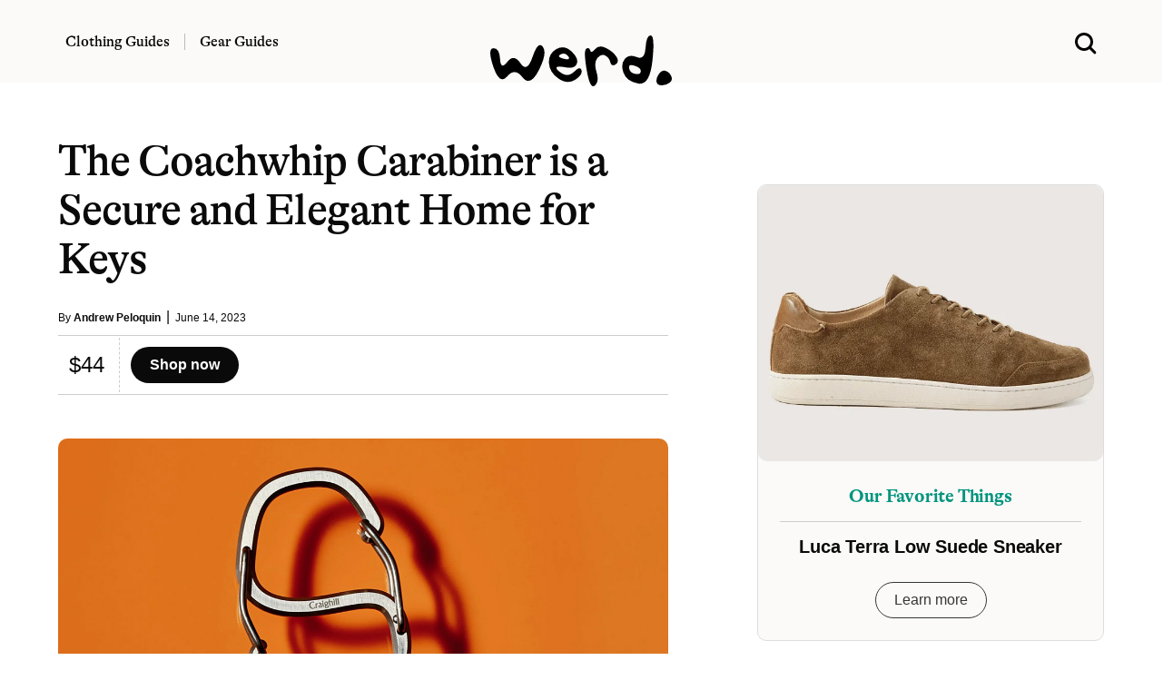

--- FILE ---
content_type: text/html; charset=UTF-8
request_url: https://www.werd.com/74932/the-coachwhip-carabiner-is-a-secure-and-elegant-home-for-keys/
body_size: 9785
content:
<!DOCTYPE html>
<html lang="en">
<head>
<meta name="viewport" content="width=device-width">

<link
    rel="preload"
    href="/typeface/GT-Alpina-Standard-Regular.woff2"
    as="font"
    type="font/woff2"
    crossOrigin
/>

<link
    rel="preload"
    href="/typeface/GT-Alpina-Standard-Medium.woff2"
    as="font"
    type="font/woff2"
    crossOrigin
/>



<style>
@font-face {
  font-family: 'Alpina';
  font-style: normal;
  font-weight: 400;
  src: url('/typeface/GT-Alpina-Standard-Regular.woff2') format('woff2');
  font-display: swap;
            }

@font-face {
  font-family: 'Alpina';
  font-style: normal;
  font-weight: 500;
  src: url('/typeface/GT-Alpina-Standard-Medium.woff2') format('woff2');
  font-display: swap;
            }

@font-face {
  font-family: 'Alpina';
  font-style: normal;
  font-weight: 700;
  src: url('/typeface/GT-Alpina-Standard-Bold.woff2') format('woff2');
  font-display: swap;
            }
</style>

<link rel="stylesheet" href="/bulma.min.css">
<link rel="apple-touch-icon" sizes="180x180" href="/apple-touch-icon.png">
<link rel="icon" type="image/png" sizes="32x32" href="/favicon-32x32.png">
<link rel="icon" type="image/png" sizes="16x16" href="/favicon-16x16.png">
<link rel="alternate" type="application/rss+xml" href="https://www.werd.com/feed">
<link rel="dns-prefetch" href="https://www.google-analytics.com" />
<meta name="p:domain_verify" content="471a7c43a4b6cb1b027dfe0887196ae2"/>
<meta name="google-site-verification" content="3cKVxCmxyO54uw1q95b6wFA63rHlhjQj1Id1zNxPOMk" />

<link rel="preload" href="https://www.werd.com/wp-content/uploads/2023/06/Coachwhip-Carabiner.jpg" as="image">

<link rel="alternate" type="application/rss+xml" href="https://www.werd.com/feed/" />


		<!-- All in One SEO Pro 4.5.1.1 - aioseo.com -->
		<title>The Coachwhip Carabiner | WERD</title>
		<meta name="description" content="Need somewhere to hang your keys near the front door? How about a solution for transporting all the keys you carry around in your pocket every day? Or a simple means of clipping your car keys to your mailbox and front gate keys? The Coachwhip Carabiner is just the thing for you, then." />
		<meta name="robots" content="max-snippet:-1, max-image-preview:large, max-video-preview:-1" />
		<link rel="canonical" href="https://www.werd.com/74932/the-coachwhip-carabiner-is-a-secure-and-elegant-home-for-keys/" />
		<meta name="generator" content="All in One SEO Pro (AIOSEO) 4.5.1.1" />
		<meta property="og:locale" content="en_US" />
		<meta property="og:site_name" content="werd.com" />
		<meta property="og:type" content="article" />
		<meta property="og:title" content="The Coachwhip Carabiner | WERD" />
		<meta property="og:description" content="Need somewhere to hang your keys near the front door? How about a solution for transporting all the keys you carry around in your pocket every day? Or a simple means of clipping your car keys to your mailbox and front gate keys? The Coachwhip Carabiner is just the thing for you, then." />
		<meta property="og:url" content="https://www.werd.com/74932/the-coachwhip-carabiner-is-a-secure-and-elegant-home-for-keys/" />
		<meta property="og:image" content="https://www.werd.com/wp-content/uploads/2023/06/Coachwhip-Carabiner.jpg" />
		<meta property="og:image:secure_url" content="https://www.werd.com/wp-content/uploads/2023/06/Coachwhip-Carabiner.jpg" />
		<meta property="og:image:width" content="1200" />
		<meta property="og:image:height" content="960" />
		<meta property="article:published_time" content="2023-06-14T08:40:22+00:00" />
		<meta property="article:modified_time" content="2023-06-14T08:40:22+00:00" />
		<meta property="article:publisher" content="https://www.facebook.com/werdcom/" />
		<meta property="article:author" content="https://www.facebook.com/andyqpeloquin" />
		<meta name="twitter:card" content="summary_large_image" />
		<meta name="twitter:site" content="@werdcom" />
		<meta name="twitter:title" content="The Coachwhip Carabiner | WERD" />
		<meta name="twitter:description" content="Need somewhere to hang your keys near the front door? How about a solution for transporting all the keys you carry around in your pocket every day? Or a simple means of clipping your car keys to your mailbox and front gate keys? The Coachwhip Carabiner is just the thing for you, then." />
		<meta name="twitter:creator" content="@AndyPeloquin" />
		<meta name="twitter:image" content="https://www.werd.com/wp-content/uploads/2023/06/Coachwhip-Carabiner.jpg" />
		<script type="application/ld+json" class="aioseo-schema">
			{"@context":"https:\/\/schema.org","@graph":[{"@type":"Article","@id":"https:\/\/www.werd.com\/74932\/the-coachwhip-carabiner-is-a-secure-and-elegant-home-for-keys\/#article","name":"The Coachwhip Carabiner | WERD","headline":"The Coachwhip Carabiner is a Secure and Elegant Home for Keys","author":{"@id":"https:\/\/www.werd.com\/author\/andrewpeloquin\/#author"},"publisher":{"@id":"https:\/\/www.werd.com\/#organization"},"image":{"@type":"ImageObject","url":"https:\/\/www.werd.com\/wp-content\/uploads\/2023\/06\/Coachwhip-Carabiner.jpg","width":1200,"height":960},"datePublished":"2023-06-14T08:40:22-07:00","dateModified":"2023-06-14T08:40:22-07:00","inLanguage":"en-US","mainEntityOfPage":{"@id":"https:\/\/www.werd.com\/74932\/the-coachwhip-carabiner-is-a-secure-and-elegant-home-for-keys\/#webpage"},"isPartOf":{"@id":"https:\/\/www.werd.com\/74932\/the-coachwhip-carabiner-is-a-secure-and-elegant-home-for-keys\/#webpage"},"articleSection":"Legacy (Gear)"},{"@type":"BreadcrumbList","@id":"https:\/\/www.werd.com\/74932\/the-coachwhip-carabiner-is-a-secure-and-elegant-home-for-keys\/#breadcrumblist","itemListElement":[{"@type":"ListItem","@id":"https:\/\/www.werd.com\/#listItem","position":1,"name":"Home","item":"https:\/\/www.werd.com\/","nextItem":"https:\/\/www.werd.com\/74932\/the-coachwhip-carabiner-is-a-secure-and-elegant-home-for-keys\/#listItem"},{"@type":"ListItem","@id":"https:\/\/www.werd.com\/74932\/the-coachwhip-carabiner-is-a-secure-and-elegant-home-for-keys\/#listItem","position":2,"name":"The Coachwhip Carabiner is a Secure and Elegant Home for Keys","previousItem":"https:\/\/www.werd.com\/#listItem"}]},{"@type":"Organization","@id":"https:\/\/www.werd.com\/#organization","name":"WERD","url":"https:\/\/www.werd.com\/","logo":{"@type":"ImageObject","url":"https:\/\/werd.com\/wp-content\/uploads\/2022\/01\/werd_black_large.png","@id":"https:\/\/www.werd.com\/74932\/the-coachwhip-carabiner-is-a-secure-and-elegant-home-for-keys\/#organizationLogo"},"image":{"@id":"https:\/\/www.werd.com\/#organizationLogo"},"sameAs":["https:\/\/www.facebook.com\/werdcom\/","https:\/\/twitter.com\/werdcom\/","https:\/\/www.pinterest.com\/werdcom\/"]},{"@type":"Person","@id":"https:\/\/www.werd.com\/author\/andrewpeloquin\/#author","url":"https:\/\/www.werd.com\/author\/andrewpeloquin\/","name":"Andrew Peloquin","sameAs":["https:\/\/www.facebook.com\/andyqpeloquin","https:\/\/twitter.com\/AndyPeloquin"]},{"@type":"WebPage","@id":"https:\/\/www.werd.com\/74932\/the-coachwhip-carabiner-is-a-secure-and-elegant-home-for-keys\/#webpage","url":"https:\/\/www.werd.com\/74932\/the-coachwhip-carabiner-is-a-secure-and-elegant-home-for-keys\/","name":"The Coachwhip Carabiner | WERD","description":"Need somewhere to hang your keys near the front door? How about a solution for transporting all the keys you carry around in your pocket every day? Or a simple means of clipping your car keys to your mailbox and front gate keys? The Coachwhip Carabiner is just the thing for you, then.","inLanguage":"en-US","isPartOf":{"@id":"https:\/\/www.werd.com\/#website"},"breadcrumb":{"@id":"https:\/\/www.werd.com\/74932\/the-coachwhip-carabiner-is-a-secure-and-elegant-home-for-keys\/#breadcrumblist"},"author":{"@id":"https:\/\/www.werd.com\/author\/andrewpeloquin\/#author"},"creator":{"@id":"https:\/\/www.werd.com\/author\/andrewpeloquin\/#author"},"image":{"@type":"ImageObject","url":"https:\/\/www.werd.com\/wp-content\/uploads\/2023\/06\/Coachwhip-Carabiner.jpg","@id":"https:\/\/www.werd.com\/74932\/the-coachwhip-carabiner-is-a-secure-and-elegant-home-for-keys\/#mainImage","width":1200,"height":960},"primaryImageOfPage":{"@id":"https:\/\/www.werd.com\/74932\/the-coachwhip-carabiner-is-a-secure-and-elegant-home-for-keys\/#mainImage"},"datePublished":"2023-06-14T08:40:22-07:00","dateModified":"2023-06-14T08:40:22-07:00"},{"@type":"WebSite","@id":"https:\/\/www.werd.com\/#website","url":"https:\/\/www.werd.com\/","name":"WERD. Gear & Clothing Buying Guides for Men","description":"WERD is a men's product discovery guide featuring the best gear & menswear.","inLanguage":"en-US","publisher":{"@id":"https:\/\/www.werd.com\/#organization"}}]}
		</script>
		<!-- All in One SEO Pro -->



<style>

a:hover {
  text-decoration:underline;
}

a {
  color: #0066CC;
}

ul.homelist {
  list-style-type: square;
}

.round-corners, .size-full {border-radius: 10px;}

@media screen and (min-width: 1024px) {
  .h-scroll {border-right: 1px dashed rgba(0,0,0,.2);}
  .h-scroll:last-child {border-right: 0;}
  .content-top-left:nth-child(1) {border-bottom: 1px dashed rgba(0,0,0,.2); }
  .content-top-right:nth-child(1) {border-bottom: 1px dashed rgba(0,0,0,.2); }
  .content-block {border-right: 1px dashed rgba(0,0,0,.2); }
  .content-block-main {border-bottom: 1px dashed rgba(0,0,0,.2);}
  .content-block-feature {border-right: 1px dashed rgba(0,0,0,.2); }
  .content-block-feature:last-of-type {border-right: 0; }
  .content-block-list {border-right: 1px dashed rgba(0,0,0,.2); }
  .content-block-full, .content-block-full-cat {border-right: 1px dashed rgba(0,0,0,.2); border-bottom: 1px dashed rgba(0,0,0,.2);}
  .content-block-full-two-cols {border-right: 1px dashed rgba(0,0,0,.2); border-bottom: 1px dashed rgba(0,0,0,.2);}
  .content-block:last-child {border-right: 0;}
  .content-block:nth-child(3n+3), .content-block-list:nth-child(even), .content-block-full:nth-child(3n+1), .content-block-full-cat:nth-child(3n), .content-block-full-two-cols:nth-child(even) {border-right: 0;}
  .description-block-ad {padding:20px;}
}

@media screen and (max-width: 1024px) {
  .h-scroll {border-right: 1px dashed rgba(0,0,0,.2);}
  .h-scroll:last-child {border: 0;}
  .content-top-left {border-bottom: 1px dashed rgba(0,0,0,.2); }
  .content-top-right:nth-child(1) {border-bottom: 1px dashed rgba(0,0,0,.2); }
  .content-block-main {border-bottom: 1px dashed rgba(0,0,0,.2); padding:36px 0 12px 0;}
  .content-block, .content-block-full-cat, .content-block-top {border-bottom: 1px dashed rgba(0,0,0,.2);}
  .content-block-feature {border-right: 0px; border-bottom: 1px dashed rgba(0,0,0,.2);}
  .content-block-feature:last-of-type {border-bottom: 0; }
  .content-block-full, .content-block-full-two-cols {border: 1px dashed rgba(0,0,0,.2); border-top:0; padding:36px 0 12px 0;}
  .description-block {margin-bottom: 20px;}
  .description-block:last-child {padding-bottom: 0px;}
  .navbar-item {padding-left:0;}
  .navbar-burger {margin-left:0;}
  .description-block-ad {padding:10px;}
}

.gads {background:#fff;height:250px;overflow:hidden;}
.gads_300_600 {background:#fff;height:600px;overflow:hidden;}


.navstick {
position: -webkit-sticky;
position: sticky;
top: 0;
}

.article-copy a:link {text-decoration-line: underline;
    text-decoration-thickness: 1px;
    text-underline-position: under;
   -webkit-text-stroke: 0.15px; }

.article-copy h2 {font-family: 'Alpina', serif;}
.article-copy .box {font-family: 'Alpina', serif; font-weight:500;}

#svg-image {
    transition: all 0.5s ease;
}

</style>


</head>
<body>

  <div class="mt-3 pb-5 navstick is-hidden-mobile is-hidden-tablet-only" style="z-index:1000; background-color:#fbfaf8;">

    <div class="columns is-vcentered">
      <div class="column is-one-third">


<nav class="navbar px-6 mx-5" style="background-color:#fbfaf8;">

          <div class="navbar-item pl-0 pb-0 pt-3">
            <a class="title has-text-black is-size-6 pr-4" href="/clothing/" style="font-family: 'Alpina', serif; font-weight: 500; border-right: 1px solid #bbb;">Clothing Guides</a>
          </div>

          <div class="navbar-item pb-0 pl-1 pt-3">
          <a class="title has-text-black is-size-6 pl-0" href="/gear/" style="font-family: 'Alpina', serif; font-weight: 500;">Gear Guides</a>
          </div>
      </div>
      <div class="column is-one-third has-text-centered">

      <div id="svg-container" class="pt-3">
        <a href="/">
      <svg id="svg-image" width="200" xmlns="http://www.w3.org/2000/svg" viewBox="0 0 256.219 71.688" style="position:relative; margin-bottom:-44px;">
        <title>werd.com</title>
        <path id="werd." d="M360.981,226.688q0.9,15.966,10.181,3.955t18.677,1.9q9.4,13.916,17.016-9.058t14.4-14.282q6.786,8.693-5.445,32.886t-23.169,10.18Q381.708,238.26,371.089,251t-19.458-13.135q-8.838-25.878-.195-26.514T360.981,226.688Zm104.981,17.358q-8.472,8.18-16.919,3.149t-8.521-8.178q-0.072-3.15,12.989-.733t15.82-5.249q2.759-7.665-7.666-17.285T440.132,212.7q-11.109,6.569-10.156,19.776t13.5,21.679q12.548,8.472,23.291,1.758t9.2-13.379Q474.433,235.868,465.962,244.046Zm-20-23.779q4.98-2.905,9.131.293t3.125,5.4q-1.026,2.2-9.131-.293T445.967,220.267ZM497.114,245q-4.174-13.231,1.172-19.8t10.938-3.662a14.389,14.389,0,0,1,7.373,9.546q1.782,6.64,7.5,2.979t1.05-10.816q-4.664-7.152-14.624-12.207t-15.552,1.66q-5.592,6.714-6.714,1.807t-5.444-2.588q-4.321,2.319.415,30.054t11.4,22Q501.289,258.23,497.114,245Zm69.165-34.2q-1.124,17.749-12.158,13.086t-17.187,2.685q-6.153,7.35-1.758,19.385T555.9,261.087q16.333,3.1,20.069-32.251t-2.417-35.571Q567.4,193.045,566.279,210.794Zm-14.038,36.792q-6.861-1.172-8.471-5.786t0.073-6.2q1.685-1.587,8.911,1.1t6.787,7.373Q559.1,248.758,552.241,247.586ZM589.6,263.6a18.152,18.152,0,0,0,11.01-3.931q4.443-3.637,1.807-9.18a12.979,12.979,0,0,0-7.886-7.226q-5.248-1.684-9.546,4.589t-3.125,11.158Q583.028,263.895,589.6,263.6Z" transform="translate(-347.156 -193.25)"/>
      </svg>
      </a>
    </div>

    </div>
<div class="column is-one-third has-text-right">

<div class="container mt-5">
    <a class="px-6 mx-5 search-menu" href="#">
    <svg xmlns="http://www.w3.org/2000/svg" width="24" height="24" viewBox="0 0 16 16" role="img">
      <title>Search WERD</title>
    <path fill-rule="evenodd" clip-rule="evenodd" d="M10.6002 12.0498C9.49758 12.8568 8.13777 13.3333 6.66667 13.3333C2.98477 13.3333 0 10.3486 0 6.66667C0 2.98477 2.98477 0 6.66667 0C10.3486 0 13.3333 2.98477 13.3333 6.66667C13.3333 8.15637 12.8447 9.53194 12.019 10.6419C12.0265 10.6489 12.0338 10.656 12.0411 10.6633L15.2935 13.9157C15.6841 14.3063 15.6841 14.9394 15.2935 15.33C14.903 15.7205 14.2699 15.7205 13.8793 15.33L10.6269 12.0775C10.6178 12.0684 10.6089 12.0592 10.6002 12.0498ZM11.3333 6.66667C11.3333 9.244 9.244 11.3333 6.66667 11.3333C4.08934 11.3333 2 9.244 2 6.66667C2 4.08934 4.08934 2 6.66667 2C9.244 2 11.3333 4.08934 11.3333 6.66667Z"></path>
    </svg>
    </a>
  </div>
  </div>
</div>


  </div>



  <div class="section navstick is-hidden-desktop py-1" style="border-bottom:1px dashed #ccc; z-index:1000; background-color:#fbfaf8;">


<div class="columns is-vcentered is-mobile mb-0">

<div class="column pl-0 pb-0">

  <a role="button" class="navbar-burger" aria-label="menu" aria-expanded="false" data-target="navbarMOB" style="margin-left:-5px; margin-top:2px;">
  <span aria-hidden="true"></span>
  <span aria-hidden="true"></span>
  <span aria-hidden="true"></span>
  </a>

</div>


<div class="column pb-0">
<a href="/">
      <svg xmlns="http://www.w3.org/2000/svg" width="100" height="30" viewBox="0 0 256.219 71.688" style="margin-left:10px; margin-top:5px;">
        <title>werd.com gear for men</title>
        <path id="werd." d="M360.981,226.688q0.9,15.966,10.181,3.955t18.677,1.9q9.4,13.916,17.016-9.058t14.4-14.282q6.786,8.693-5.445,32.886t-23.169,10.18Q381.708,238.26,371.089,251t-19.458-13.135q-8.838-25.878-.195-26.514T360.981,226.688Zm104.981,17.358q-8.472,8.18-16.919,3.149t-8.521-8.178q-0.072-3.15,12.989-.733t15.82-5.249q2.759-7.665-7.666-17.285T440.132,212.7q-11.109,6.569-10.156,19.776t13.5,21.679q12.548,8.472,23.291,1.758t9.2-13.379Q474.433,235.868,465.962,244.046Zm-20-23.779q4.98-2.905,9.131.293t3.125,5.4q-1.026,2.2-9.131-.293T445.967,220.267ZM497.114,245q-4.174-13.231,1.172-19.8t10.938-3.662a14.389,14.389,0,0,1,7.373,9.546q1.782,6.64,7.5,2.979t1.05-10.816q-4.664-7.152-14.624-12.207t-15.552,1.66q-5.592,6.714-6.714,1.807t-5.444-2.588q-4.321,2.319.415,30.054t11.4,22Q501.289,258.23,497.114,245Zm69.165-34.2q-1.124,17.749-12.158,13.086t-17.187,2.685q-6.153,7.35-1.758,19.385T555.9,261.087q16.333,3.1,20.069-32.251t-2.417-35.571Q567.4,193.045,566.279,210.794Zm-14.038,36.792q-6.861-1.172-8.471-5.786t0.073-6.2q1.685-1.587,8.911,1.1t6.787,7.373Q559.1,248.758,552.241,247.586ZM589.6,263.6a18.152,18.152,0,0,0,11.01-3.931q4.443-3.637,1.807-9.18a12.979,12.979,0,0,0-7.886-7.226q-5.248-1.684-9.546,4.589t-3.125,11.158Q583.028,263.895,589.6,263.6Z" transform="translate(-347.156 -193.25)"/>
      </svg>
    </a>
</div>


<div class="column has-text-right pb-0">

  <a class="search-menu" href="#">
  <svg xmlns="http://www.w3.org/2000/svg" width="24" height="24" viewBox="0 0 16 16" style="margin-top:8px;" role="img">
    <title>Search WERD</title>
  <path fill-rule="evenodd" clip-rule="evenodd" d="M10.6002 12.0498C9.49758 12.8568 8.13777 13.3333 6.66667 13.3333C2.98477 13.3333 0 10.3486 0 6.66667C0 2.98477 2.98477 0 6.66667 0C10.3486 0 13.3333 2.98477 13.3333 6.66667C13.3333 8.15637 12.8447 9.53194 12.019 10.6419C12.0265 10.6489 12.0338 10.656 12.0411 10.6633L15.2935 13.9157C15.6841 14.3063 15.6841 14.9394 15.2935 15.33C14.903 15.7205 14.2699 15.7205 13.8793 15.33L10.6269 12.0775C10.6178 12.0684 10.6089 12.0592 10.6002 12.0498ZM11.3333 6.66667C11.3333 9.244 9.244 11.3333 6.66667 11.3333C4.08934 11.3333 2 9.244 2 6.66667C2 4.08934 4.08934 2 6.66667 2C9.244 2 11.3333 4.08934 11.3333 6.66667Z"></path>
  </svg>
  </a>

</div>
</div>


<div class="navbar-menu navbarMOB is-hidden-desktop is-shadowless" style="background-color:#fbfaf8;">
    <div class="navbar-start pt-4">
      <a href="/clothing/" class="navbar-item has-text-black title is-size-4 mt-2" style="font-family: 'Alpina', serif;">Clothing Guides</a>
      <a href="/gear/" class="navbar-item has-text-black title is-size-4 my-0" style="font-family: 'Alpina', serif;">Gear Guides</a>

      <div class="columns is-mobile mt-6" style="width:100%; margin-left:20px;">
        <div class="column">
          <a rel="noopener" href="https://www.facebook.com/werdcom/" target="_blank"><svg xmlns="http://www.w3.org/2000/svg" width="18" height="18" viewBox="0 0 24 24"><title>facebook</title><path d="M9 8h-3v4h3v12h5v-12h3.642l.358-4h-4v-1.667c0-.955.192-1.333 1.115-1.333h2.885v-5h-3.808c-3.596 0-5.192 1.583-5.192 4.615v3.385z"/></svg></a>
        </div>
        <div class="column">
          <a rel="noopener" href="https://twitter.com/werdcom/" target="_blank"><svg xmlns="http://www.w3.org/2000/svg" width="18" height="18" viewBox="0 0 24 24"><title>twitter</title><path d="M24 4.557c-.883.392-1.832.656-2.828.775 1.017-.609 1.798-1.574 2.165-2.724-.951.564-2.005.974-3.127 1.195-.897-.957-2.178-1.555-3.594-1.555-3.179 0-5.515 2.966-4.797 6.045-4.091-.205-7.719-2.165-10.148-5.144-1.29 2.213-.669 5.108 1.523 6.574-.806-.026-1.566-.247-2.229-.616-.054 2.281 1.581 4.415 3.949 4.89-.693.188-1.452.232-2.224.084.626 1.956 2.444 3.379 4.6 3.419-2.07 1.623-4.678 2.348-7.29 2.04 2.179 1.397 4.768 2.212 7.548 2.212 9.142 0 14.307-7.721 13.995-14.646.962-.695 1.797-1.562 2.457-2.549z"/></svg></a>
        </div>
        <div class="column">
          <a rel="noopener" href="https://www.pinterest.com/werdcom/" target="_blank"><svg xmlns="http://www.w3.org/2000/svg" width="18" height="18" viewBox="0 0 24 24"><title>pinterest</title><path d="M12 0c-6.627 0-12 5.372-12 12 0 5.084 3.163 9.426 7.627 11.174-.105-.949-.2-2.405.042-3.441.218-.937 1.407-5.965 1.407-5.965s-.359-.719-.359-1.782c0-1.668.967-2.914 2.171-2.914 1.023 0 1.518.769 1.518 1.69 0 1.029-.655 2.568-.994 3.995-.283 1.194.599 2.169 1.777 2.169 2.133 0 3.772-2.249 3.772-5.495 0-2.873-2.064-4.882-5.012-4.882-3.414 0-5.418 2.561-5.418 5.207 0 1.031.397 2.138.893 2.738.098.119.112.224.083.345l-.333 1.36c-.053.22-.174.267-.402.161-1.499-.698-2.436-2.889-2.436-4.649 0-3.785 2.75-7.262 7.929-7.262 4.163 0 7.398 2.967 7.398 6.931 0 4.136-2.607 7.464-6.227 7.464-1.216 0-2.359-.631-2.75-1.378l-.748 2.853c-.271 1.043-1.002 2.35-1.492 3.146 1.124.347 2.317.535 3.554.535 6.627 0 12-5.373 12-12 0-6.628-5.373-12-12-12z" fill-rule="evenodd" clip-rule="evenodd"/></svg></a>
        </div>
        <div class="column">
          <a rel="noopener" href="https://flipboard.com/@werdcom" target="_blank"><svg xmlns="http://www.w3.org/2000/svg" width="18px" height="18px" viewBox="0 0 24 24"><path d="M0 0v24h24V0H0zm19.2 9.6h-4.8v4.8H9.6v4.8H4.8V4.8h14.4v4.8z"/></svg></a>
        </div>
      </div>



    </div>
</div>
</div>


  </div>
</nav>




      <div class="show-search has-text-centered pt-5 is-relative px-5" style="display:none; width:100%; background-color:#fbfaf8;">
        <form role="search" method="get" action="https://www.werd.com/">
        <div class="control has-icons-left">
        <input class="input is-large is-shadowless" name="s" placeholder="Search" id="search-field" style="font-family: 'Alpina', serif; font-weight:700;">
        <span class="icon is-medium is-left">
          <svg xmlns="http://www.w3.org/2000/svg" width="24" height="24" viewBox="0 0 16 16">
      <path fill-rule="evenodd" clip-rule="evenodd" d="M10.6002 12.0498C9.49758 12.8568 8.13777 13.3333 6.66667 13.3333C2.98477 13.3333 0 10.3486 0 6.66667C0 2.98477 2.98477 0 6.66667 0C10.3486 0 13.3333 2.98477 13.3333 6.66667C13.3333 8.15637 12.8447 9.53194 12.019 10.6419C12.0265 10.6489 12.0338 10.656 12.0411 10.6633L15.2935 13.9157C15.6841 14.3063 15.6841 14.9394 15.2935 15.33C14.903 15.7205 14.2699 15.7205 13.8793 15.33L10.6269 12.0775C10.6178 12.0684 10.6089 12.0592 10.6002 12.0498ZM11.3333 6.66667C11.3333 9.244 9.244 11.3333 6.66667 11.3333C4.08934 11.3333 2 9.244 2 6.66667C2 4.08934 4.08934 2 6.66667 2C9.244 2 11.3333 4.08934 11.3333 6.66667Z"></path>
      </svg>
        </span>
      </div></form>

    </div>


<style>
.vid_container{
    overflow:hidden;
    padding-bottom:56.25%;
    position:relative;
    height:0;
}
.vid_container iframe{
    left:0;
    top:0;
    height:100%;
    width:100%;
    position:absolute;
}
</style>






<section class="section pt-0 mt-3">
  <div class="container">

<div class="columns is-variable is-6">
<div class="column is-three-fifths mt-5">


  

 <h1 class="title is-1 is-size-3-mobile mt-5 has-text-black" style="font-family: 'Alpina', serif; font-weight:500; letter-spacing:-.02em;">The Coachwhip Carabiner is a Secure and Elegant Home for Keys</h1>

<div class="mt-3 is-size-7 has-text-black">By <a href="https://www.werd.com/author/andrewpeloquin/" class="has-text-weight-bold has-text-black">Andrew Peloquin</a>&nbsp; <span class="is-size-6 has-text-weight-light">|</span> &nbsp;June 14, 2023</div>

<hr class="mt-2 mb-0" style="border:0; height:1px; background-color: #ccc;" noshade="">


<div class="columns is-mobile my-0 py-0">

  <div class="column is-narrow">
    <div class="columns is-mobile is-vcentered"><div class="column pl-5 pr-4 is-size-4 is-size-5-mobile has-text-black" style="border-right:1px dashed #ccc; white-space: nowrap;">$44</div><div class="column"><a href="https://amzn.to/47AyX5B" class="button is-black is-rounded has-text-weight-bold" target="_blank" rel="noopener sponsored">  Shop now</a></div></div>
  </div>
  <div class="column">
    &nbsp;
  </div>
</div>
<hr class="mb-6 mt-0" style="border:0; height:1px; background-color: #ccc;" noshade />



<div class="mt-4"><img src="https://www.werd.com/wp-content/uploads/2023/06/Coachwhip-Carabiner.jpg" width="1200" height="960" loading="eager" alt="The Coachwhip Carabiner is a Secure and Elegant Home for Keys" title="The Coachwhip Carabiner is a Secure and Elegant Home for Keys" style="border-radius:10px;"></div>


<div class="container is-size-7 has-text-grey">

<div class="mt-4">&nbsp;</div>

<div class="has-text-black is-size-5 content article-copy" style="font-family: georgia, serif; letter-spacing:-.1px;">
  <p>Need somewhere to hang your keys near the front door? How about a solution for transporting all the keys you carry around in your pocket every day? Or a simple means of clipping your car keys to your mailbox and front gate keys? The Coachwhip Carabiner is just the thing for you, then.</p>
<p>&nbsp;</p>
<p><img decoding="async" class="alignnone size-full wp-image-74934" src="https://werd.com/wp-content/uploads/2023/06/Coachwhip-Carabiner-c.jpg" alt="" width="1200" height="960" srcset="https://www.werd.com/wp-content/uploads/2023/06/Coachwhip-Carabiner-c.jpg 1200w, https://www.werd.com/wp-content/uploads/2023/06/Coachwhip-Carabiner-c-600x480.jpg 600w, https://www.werd.com/wp-content/uploads/2023/06/Coachwhip-Carabiner-c-768x614.jpg 768w" sizes="(max-width: 1200px) 100vw, 1200px" /></p>
<p>&nbsp;</p>
<p>Crafted in the image of the Coachwhip snake, the high-strength stainless steel carabiner is as versatile as it is tough. The elegant finish (either plain steel, black, or brass) pairs perfectly with your complement of keys, and the dual carabiner clips give you all the storage space you need.</p>
<p>&nbsp;</p>
<p><img decoding="async" loading="lazy" class="alignnone size-full wp-image-74933" src="https://werd.com/wp-content/uploads/2023/06/Coachwhip-Carabiner-b.jpg" alt="" width="1200" height="960" srcset="https://www.werd.com/wp-content/uploads/2023/06/Coachwhip-Carabiner-b.jpg 1200w, https://www.werd.com/wp-content/uploads/2023/06/Coachwhip-Carabiner-b-600x480.jpg 600w, https://www.werd.com/wp-content/uploads/2023/06/Coachwhip-Carabiner-b-768x614.jpg 768w" sizes="(max-width: 1200px) 100vw, 1200px" /></p>
<p>&nbsp;</p>
<p>It can double as a carrying tool for hauling all the groceries inside, or you can use it to secure accessories to your backpack or <a href="https://werd.com/best-work-belts/">belt</a>.</p>
<p>It’s the simple, practical <a href="https://werd.com/best-carabiner-keychains/">carabiner keychain clip</a> that’ll always come in handy throughout your busy day.</p>
</div>


<div class="container pt-1 pb-4 mt-0 mb-1">

<hr class="mt-4 mb-0" style="border:0; height:1px; background-color: #ccc;" noshade />

<div class="columns is-mobile my-0 py-0">

  <div class="column is-narrow">
    <div class="columns is-mobile is-vcentered"><div class="column pl-5 pr-4 is-size-4 is-size-5-mobile has-text-black" style="border-right:1px dashed #ccc; white-space: nowrap;">$44</div><div class="column"><a href="https://amzn.to/47AyX5B" class="button is-black is-rounded has-text-weight-bold" target="_blank" rel="noopener sponsored">  Shop now</a></div></div>
  </div>
  <div class="column">
    &nbsp;
  </div>
</div>


<hr class="mb-6 mt-0" style="border:0; height:1px; background-color: #ccc;" noshade />
</div>




      






<div class="container has-text-centered">

<span class="has-text-black has-text-weight-bold is-size-5">SHARE THIS:</span><br /><br />

<p class="buttons is-hidden-mobile is-centered">

  <a class="button is-small is-rounded has-text-weight-semibold has-text-black" target="_blank" rel="nofollow noopener" href="https://www.facebook.com/sharer.php?&amp;u=https://www.werd.com/74932/the-coachwhip-carabiner-is-a-secure-and-elegant-home-for-keys/" onclick="window.open(this.href,this.target,'width=600,height=400,resizeable,scrollbars');return false;" title="Facebook Like">
    <span class="icon">
      <svg id="facebook" width="12" height="12" data-name="facebook" xmlns="http://www.w3.org/2000/svg" viewBox="0 0 30.61 59.03">
          <title>facebook</title>
          <path fill="#3b5998" d="M47.2,12.76H41.63c-4.36,0-5.18,2.09-5.18,5.11v6.71h10.4l-1.38,10.5h-9V62H25.59V35.07h-9V24.57h9V16.84c0-9,5.5-13.87,13.52-13.87a69.4,69.4,0,0,1,8.09.43Z" transform="translate(-16.59 -2.97)"/>
      </svg>
    </span>
    <span>Share</span>
  </a>

  <a class="button is-small is-rounded has-text-weight-semibold has-text-black" target="_blank" rel="nofollow noopener" href="https://twitter.com/share?text=The Coachwhip Carabiner is a Secure and Elegant Home for Keys&amp;url=https://www.werd.com/74932/the-coachwhip-carabiner-is-a-secure-and-elegant-home-for-keys/&amp;via=werdcom" onclick="window.open(this.href,this.target,'width=600,height=500,resizeable,scrollbars');return false;" title="Twitter Tweet">
    <span class="icon">
      <svg id="twitter" width="12" height="12" data-name="twitter" xmlns="http://www.w3.org/2000/svg" viewBox="0 0 58.1 47.2">
          <title>twitter</title>
          <path fill="#00acee" d="M54.86,20.19v1.55c0,15.74-12,33.88-33.88,33.88A33.64,33.64,0,0,1,2.74,50.27a24.55,24.55,0,0,0,2.88.15A23.84,23.84,0,0,0,20.4,45.33,11.93,11.93,0,0,1,9.27,37.07a15,15,0,0,0,2.25.18,12.58,12.58,0,0,0,3.13-.41A11.91,11.91,0,0,1,5.1,25.17V25a12,12,0,0,0,5.38,1.51A11.92,11.92,0,0,1,6.8,10.61,33.84,33.84,0,0,0,31.35,23.06a13.44,13.44,0,0,1-.29-2.73,11.92,11.92,0,0,1,20.61-8.15,23.43,23.43,0,0,0,7.56-2.87A11.87,11.87,0,0,1,54,15.88,23.87,23.87,0,0,0,60.84,14,25.59,25.59,0,0,1,54.86,20.19Z" transform="translate(-2.74 -8.42)"/>
      </svg>
    </span>
    <span>Tweet</span>
  </a>

  <a class="button is-small is-rounded has-text-weight-semibold has-text-black" target="_blank" rel="nofollow noopener" href="https://www.pinterest.com/pin/create/button/?url=https://www.werd.com/74932/the-coachwhip-carabiner-is-a-secure-and-elegant-home-for-keys/" onclick="window.open(this.href,this.target,'width=600,height=400,resizeable,scrollbars');return false;" title="Pinterest Pin">
    <span class="icon">
      <svg id="pinterest" width="12" height="12" xmlns="http://www.w3.org/2000/svg" xmlns:xlink="http://www.w3.org/1999/xlink"
      	 viewBox="0 0 512.883 512.883">
      <path style="fill:#CB1F24;" d="M256.441,0c-141.241,0-256,114.759-256,256c0,105.048,62.676,195.09,153.6,234.814
      	c-0.883-17.655,0-39.724,4.414-59.145c5.297-21.186,32.662-139.476,32.662-139.476s-7.945-16.772-7.945-40.607
      	c0-37.959,22.069-66.207,49.434-66.207c22.952,0,34.428,17.655,34.428,38.841c0,22.952-15.007,58.262-22.952,90.924
      	c-6.179,27.366,13.241,49.434,40.607,49.434c48.552,0,81.214-62.676,81.214-135.945c0-56.497-37.959-97.986-106.814-97.986
      	c-77.683,0-126.234,58.262-126.234,122.703c0,22.069,6.179,37.959,16.772,50.317c4.414,5.297,5.297,7.945,3.531,14.124
      	c-0.883,4.414-4.414,15.89-5.297,20.303c-1.766,6.179-7.062,8.828-13.241,6.179c-36.193-15.007-52.083-53.848-52.083-97.986
      	c0-72.386,60.91-159.779,182.731-159.779c97.986,0,162.428,70.621,162.428,146.538c0,100.634-55.614,175.669-137.71,175.669
      	c-27.366,0-53.848-15.007-62.676-31.779c0,0-15.007,59.145-17.655,70.621c-5.297,19.421-15.89,39.724-25.6,54.731
      	c22.952,7.062,47.669,10.593,72.386,10.593c141.241,0,256-114.759,256-256S397.683,0,256.441,0"/>
      </svg>
    </span>
    <span>Pin</span>
  </a>

  <a class="button is-small is-rounded has-text-weight-semibold has-text-black" target="_blank" rel="nofollow noopener" href="https://share.flipboard.com/bookmarklet/popout?v=2&amp;title=The Coachwhip Carabiner is a Secure and Elegant Home for Keys&amp;url=https://www.werd.com/74932/the-coachwhip-carabiner-is-a-secure-and-elegant-home-for-keys/&amp;utm_campaign=tools&amp;utm_medium=article-share&amp;utm_source=werd.com" onclick="window.open(this.href,this.target,'width=600,height=400,resizeable,scrollbars');return false;" title="Flip this">
    <span class="icon">
      <svg id="Layer_1" xmlns="http://www.w3.org/2000/svg" viewBox="0 0 250 250" width="12" height="12"><style>.st0{fill:#fff}.st1{fill:#e12828}.st2{fill:#faeaea}.st3{fill:#fad4d4}</style><path class="st0" d="M0 0h250v250H0z"/><path class="st1" d="M0 0v250h250V0H0zm200 100h-50v50h-50v50H50V50h150v50z"/><path class="st2" d="M150.5 50H100v50h100V50z"/><path class="st3" d="M100 100h50v50h-50z"/></svg>
    </span>
    <span>Flip</span>
  </a>

</p>


<button class="is-hidden-desktop share-btn button is-rounded is-info is-light is-fullwidth has-text-weight-semibold" aria-label="Share">Share</button>

</div>
</div>
<br><br>
WERD has been reader-supported since 2009. When you buy through a link on our site, we may earn an affiliate commission. We do not accept compensation for reviews.



<div class="notification mt-6" style="border-radius:0; background-color:#fbfaf8; width:100%; border-top:1px solid #ccc; border-top-style:dashed; border-bottom:1px solid #ccc; border-bottom-style:dashed;">

<div class="container px-1">
  <div class="columns is-vcentered is-centered is-variable is-6">
  <div class="column">

  </div>

  <div class="column">

  

</div>
</div>
</div>

</div>



</div>

<div class="column is-narrow" style="width: 50px;"></div>

<div class="column pb-0 has-text-centered">


    <!-- RIGHT SIDE ADS -->

      <div style="position:sticky; position: -webkit-sticky; top:0;">
        <div class="container is-hidden-mobile mt-0" style="height:100px;"></div>
        <div id="sponsor_container_sidebar" style="background-color:#fbfaf8; border:1px solid #ddd; border-radius:10px;"></div>
      </div>

    </div>
  </div>





<!-- MORE TO EXPLORE -->

<div class="mt-6 pt-2 mb-0">
  <hr class="my-3" style="border:0; height:4px; background-color: #000;" noshade />
<span class="is-size-2 title is-size-4-mobile has-text-weight-bold has-text-black" style="font-family: 'DM Serif Display', serif; letter-spacing:.75px;">More to Explore</span>
</div>

<br class="is-hidden-mobile">


<div class="columns is-multiline is-variable is-6">
  
<div class="column is-one-third content-block is-relative">

    <a href="https://www.werd.com/best-books-for-men/" title="Read More" class="is-size-6 has-text-dark">

      <figure class="image is-5by4 mt-4">
        <img width="600" height="480" src="https://www.werd.com/wp-content/uploads/2022/09/best-books-for-men-600x480.jpg" class="round-corners wp-post-image" alt="20 Best Books for Men: Classic Novels You Must Read" decoding="async" loading="lazy" itemprop="image" title="20 Best Books for Men: Classic Novels You Must Read" srcset="https://www.werd.com/wp-content/uploads/2022/09/best-books-for-men-600x480.jpg 600w, https://www.werd.com/wp-content/uploads/2022/09/best-books-for-men-768x614.jpg 768w, https://www.werd.com/wp-content/uploads/2022/09/best-books-for-men.jpg 1200w" sizes="(max-width: 600px) 100vw, 600px" />      </figure>
    <br />

    <div class="content description-block px-3">




      <a href="https://www.werd.com/best-books-for-men/" title="20 Best Books for Men: Classic Novels You Must Read"><h4 class="is-size-4 is-size-5-mobile mb-3 mt-0 has-text-black" style="font-family: 'DM Serif Display', serif; letter-spacing:.5px;">20 Best Books for Men: Classic Novels You Must Read</h4></a>

    <span class="is-hidden-mobile"><br /></span>

    </div>
</div>


<div class="column is-one-third content-block is-relative">

    <a href="https://www.werd.com/best-everyday-carry-edc-gear/" title="Read More" class="is-size-6 has-text-dark">

      <figure class="image is-5by4 mt-4">
        <img width="600" height="480" src="https://www.werd.com/wp-content/uploads/2022/02/best-edc-600x480.jpg" class="round-corners wp-post-image" alt="The Best EDC Gear: 23 Everyday Carry Tools" decoding="async" loading="lazy" itemprop="image" title="The Best EDC Gear: 23 Everyday Carry Tools" srcset="https://www.werd.com/wp-content/uploads/2022/02/best-edc-600x480.jpg 600w, https://www.werd.com/wp-content/uploads/2022/02/best-edc-768x614.jpg 768w, https://www.werd.com/wp-content/uploads/2022/02/best-edc.jpg 1200w" sizes="(max-width: 600px) 100vw, 600px" />      </figure>
    <br />

    <div class="content description-block px-3">




      <a href="https://www.werd.com/best-everyday-carry-edc-gear/" title="The Best EDC Gear: 23 Everyday Carry Tools"><h4 class="is-size-4 is-size-5-mobile mb-3 mt-0 has-text-black" style="font-family: 'DM Serif Display', serif; letter-spacing:.5px;">The Best EDC Gear: 23 Everyday Carry Tools</h4></a>

    <span class="is-hidden-mobile"><br /></span>

    </div>
</div>


<div class="column is-one-third content-block is-relative">

    <a href="https://www.werd.com/best-lego-sets-for-adults/" title="Read More" class="is-size-6 has-text-dark">

      <figure class="image is-5by4 mt-4">
        <img width="600" height="480" src="https://www.werd.com/wp-content/uploads/2022/10/best-lego-sets-for-men-600x480.jpg" class="round-corners wp-post-image" alt="55 Best LEGO Sets for Adults" decoding="async" loading="lazy" itemprop="image" title="55 Best LEGO Sets for Adults" srcset="https://www.werd.com/wp-content/uploads/2022/10/best-lego-sets-for-men-600x480.jpg 600w, https://www.werd.com/wp-content/uploads/2022/10/best-lego-sets-for-men-768x614.jpg 768w, https://www.werd.com/wp-content/uploads/2022/10/best-lego-sets-for-men.jpg 1200w" sizes="(max-width: 600px) 100vw, 600px" />      </figure>
    <br />

    <div class="content description-block px-3">




      <a href="https://www.werd.com/best-lego-sets-for-adults/" title="55 Best LEGO Sets for Adults"><h4 class="is-size-4 is-size-5-mobile mb-3 mt-0 has-text-black" style="font-family: 'DM Serif Display', serif; letter-spacing:.5px;">55 Best LEGO Sets for Adults</h4></a>

    <span class="is-hidden-mobile"><br /></span>

    </div>
</div>

</div>









<script>
const shareBtn = document.querySelector('.share-btn');
shareBtn.addEventListener('click', () => {
  if (navigator.share) {
  navigator.share({
      title: 'WERD.',
      url: window.location.href
    })
}});
</script>




</div>
</section>



<section class="section" style="background-color:#222;">
    <div class="container mt-4">
      
    <br><br>

<div class="columns is-multiline">

  <div class="column has-text-centered">
    <span class="title has-text-white is-size-6">SECTIONS</span>
    <div class="is-size-6-mobile has-text-centered mt-2">
      <a href="/gear/" class="has-text-grey-light is-block py-2">Gear guides</a>
      <a href="/clothing/" class="has-text-grey-light is-block py-2">Clothing guides</a>
    </div>
    </div>

  <div class="column has-text-centered">
    <span class="has-text-white is-size-6 has-text-weight-bold">COMPANY</span>
    <div class="is-size-6-mobile has-text-centered mt-2">
      <a href="/contact-us/" class="has-text-grey-light is-block py-2">Contact us</a>
      <a href="/about/" class="has-text-grey-light is-block py-2">About us</a>
      <a href="/press-logo/" class="has-text-grey-light is-block py-2">Press logo</a>
      <a href="/privacy-policy/" class="has-text-grey-light is-block py-2">Privacy policy</a>
    </div>
  </div>

  <div class="column has-text-centered">
    <span class="has-text-white is-size-6 has-text-weight-bold">FOLLOW</span>
    <div class="is-size-6-mobile has-text-centered mt-2">
      <a rel="noopener" href="https://www.facebook.com/werdcom/" class="has-text-grey-light is-block py-2" target="_blank">Facebook</a>
      <a rel="noopener" href="https://twitter.com/werdcom/" class="has-text-grey-light is-block py-2" target="_blank">Twitter</a>
      <a rel="noopener" href="https://www.pinterest.com/werdcom/" class="has-text-grey-light is-block py-2" target="_blank">Pinterest</a>
      <a rel="noopener" href="https://flipboard.com/@werdcom" class="has-text-grey-light is-block py-2" target="_blank">Flipboard</a>
    </div>
  </div>
</div>


<div class="container has-text-centered mt-6">
<a href="/">
  <svg xmlns="http://www.w3.org/2000/svg" width="80" height="22" viewBox="0 0 256.219 71.688">
    <title>werd.com</title>
    <defs><style>.logo_foot {fill: #fff;fill-rule: evenodd;}</style></defs>
    <path id="werd." class="logo_foot" d="M34.981,51.688q0.9,15.967,10.181,3.955t18.677,1.9q9.4,13.916,17.017-9.058t14.4-14.282q6.786,8.692-5.444,32.886T66.647,77.273Q55.708,63.26,45.089,76T25.631,62.869q-8.838-25.878-.2-26.514T34.981,51.688ZM139.962,69.046q-8.472,8.179-16.919,3.149t-8.521-8.179q-0.072-3.149,12.989-.732t15.82-5.249q2.758-7.665-7.666-17.285T114.132,37.7q-11.109,6.568-10.156,19.775t13.5,21.68q12.547,8.472,23.291,1.758t9.2-13.379Q148.433,60.867,139.962,69.046ZM119.967,45.267q4.98-2.9,9.131.293t3.125,5.4q-1.026,2.2-9.131-.293T119.967,45.267ZM171.114,70q-4.175-13.232,1.172-19.8t10.938-3.662a14.39,14.39,0,0,1,7.373,9.546q1.782,6.641,7.5,2.978t1.05-10.815q-4.663-7.153-14.624-12.207T168.966,37.7q-5.592,6.714-6.714,1.807t-5.444-2.588q-4.322,2.32.415,30.054t11.4,22Q175.289,83.231,171.114,70Zm69.165-34.2q-1.123,17.75-12.158,13.086t-17.187,2.685q-6.153,7.349-1.758,19.385T229.9,86.087q16.334,3.1,20.069-32.251t-2.417-35.571Q241.4,18.045,240.279,35.794ZM226.241,72.586q-6.861-1.172-8.471-5.786t0.073-6.2q1.685-1.586,8.911,1.1t6.787,7.373Q233.1,73.758,226.241,72.586ZM263.6,88.6a18.145,18.145,0,0,0,11.01-3.931q4.443-3.637,1.807-9.18a12.98,12.98,0,0,0-7.886-7.227q-5.249-1.685-9.546,4.59t-3.125,11.157Q257.028,88.895,263.6,88.6Z" transform="translate(-21.156 -18.25)"/>
  </svg>
  </a>

<div class="is-size-7 mt-4" style="color:#909090;">
  A <a href="https://www.figurethree.com/" style="color:#86D4D9">FIGURE3</a> BRAND
  © 1997-2026</div>

</div>


    </div>
  </section>



  <script src="/jquery.js"></script>


  <!-- Google tag (gtag.js) -->
  <script async src="https://www.googletagmanager.com/gtag/js?id=G-YL31JEXE8X"></script>
  <script>
    window.dataLayer = window.dataLayer || [];
    function gtag(){dataLayer.push(arguments);}
    gtag('js', new Date());

    gtag('config', 'G-YL31JEXE8X');
  </script>






<script>
$('input[type=email]').addClass('input');
$('input[type=text]').addClass('input');
$('input[type=password]').addClass('input');
</script>

<script>
$(document).ready(function(){
    $('.search-menu').click(function(event){
        event.stopPropagation();
         $(".show-search").fadeToggle("fast");
         $("#search-field").focus();
    });
    $(".show-search").on("click", function (event) {
        event.stopPropagation();
    });
});

$(document).on("click", function () {
    $(".show-search").hide();
});


$(document).ready(function() {
  // Mobile menu toggle
  $(".navbar-burger").click(function() {
      $(".navbar-burger").toggleClass("is-active");
      $(".navbarMOB").toggleClass("is-active");
  });
});


$(document).ready(function () {
           $(window).scroll(function () {
               // Get the scroll position
               var scrollPosition = $(this).scrollTop();

               // Resize the SVG after scrolling 100 pixels
               if (scrollPosition > 120) {
                   $('#svg-image').attr('width', '100');
                   $('#svg-image').css('margin-bottom', '-10px');
               } else {
                   $('#svg-image').attr('width', '200');
                   $('#svg-image').css('margin-bottom', '-44px');
               }
           });
       });


</script>



</body>
</html>


<script>
jQuery(document).ready(function($) {

  var nonce = 'b2f7554e80';

  $.ajax({
    url: '/wp-admin/admin-ajax.php',
    type: 'POST',
    data: {
      action: 'update_sponsors_block_sidebar',
      offset: 0,
      nonce: nonce
    },
    success: function(response) {
      $('#sponsor_container_sidebar').html(response);
    }
  });


});


jQuery(document).ready(function($) {

  var nonce = '0b9923d3ff';

  $.ajax({
    url: '/wp-admin/admin-ajax.php',
    type: 'POST',
    data: {
      action: 'update_sponsors_block_sidebar2',
      offset: 0,
      nonce: nonce
    },
    success: function(response) {
      $('#sponsor_container_sidebar2').html(response);
    }
  });


});
</script>

  <script async type="text/javascript" src="https://s.skimresources.com/js/130910X1593086.skimlinks.js"></script>
